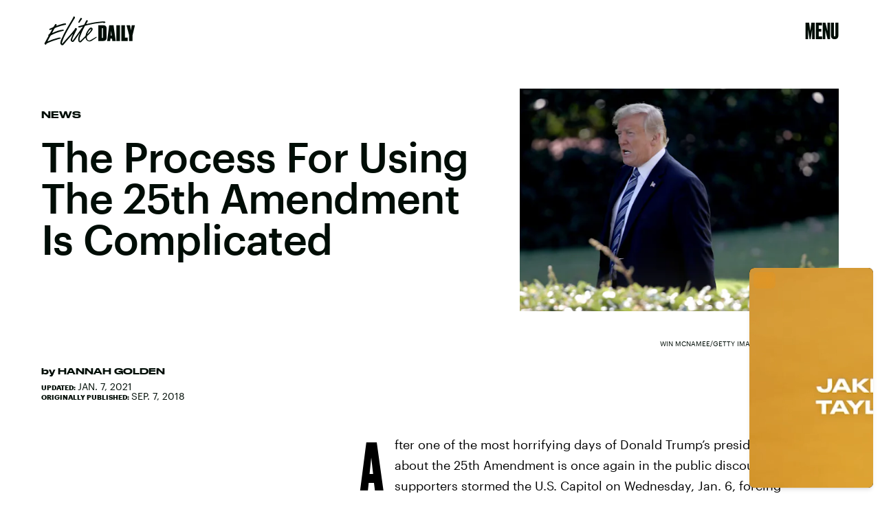

--- FILE ---
content_type: text/html; charset=utf-8
request_url: https://www.google.com/recaptcha/api2/aframe
body_size: 250
content:
<!DOCTYPE HTML><html><head><meta http-equiv="content-type" content="text/html; charset=UTF-8"></head><body><script nonce="Q7GZ-96TfnWDalPNEM9dHw">/** Anti-fraud and anti-abuse applications only. See google.com/recaptcha */ try{var clients={'sodar':'https://pagead2.googlesyndication.com/pagead/sodar?'};window.addEventListener("message",function(a){try{if(a.source===window.parent){var b=JSON.parse(a.data);var c=clients[b['id']];if(c){var d=document.createElement('img');d.src=c+b['params']+'&rc='+(localStorage.getItem("rc::a")?sessionStorage.getItem("rc::b"):"");window.document.body.appendChild(d);sessionStorage.setItem("rc::e",parseInt(sessionStorage.getItem("rc::e")||0)+1);localStorage.setItem("rc::h",'1762692556843');}}}catch(b){}});window.parent.postMessage("_grecaptcha_ready", "*");}catch(b){}</script></body></html>

--- FILE ---
content_type: text/css
request_url: https://cdn2.bustle.com/2025/elitedaily/Reels-ReelsFloating-f89fde8919.css
body_size: 1902
content:
.uWA{border:0;border-radius:6px;width:32px;height:24px;background-color:#00000070;backdrop-filter:saturate(180%) blur(20px);background-repeat:no-repeat;background-position:50%;position:absolute;top:6px;opacity:0;transition:opacity .2s ease-out,background .15s;cursor:pointer;color:#fff;font-size:12px;font-weight:600;font-family:sans-serif}.uWA:hover{background-color:#0009}.uWA:active{background-color:#000000b8}.J1F{background-image:url(https://cdn2.bustle.com/2025/elitedaily/close-8983c4c410.svg);background-size:10px;right:6px}.ZqE{background-image:url(https://cdn2.bustle.com/2025/elitedaily/expand-a557feb773.svg);background-size:16px;left:6px}.DKi{background-image:url(https://cdn2.bustle.com/2025/elitedaily/collapse-e4a4106241.svg);background-size:16px;left:6px}.MLh{--reelHeight: 90vh;position:relative}button.dHT{position:fixed;top:10px;left:10px;border-radius:50%;width:30px;height:30px;backdrop-filter:none;display:flex;justify-content:center;align-items:center;opacity:1;z-index:1}button.dHT,button.dHT:hover,button.dHT:after{background:#fff}button.dHT:after{content:"";background:#111;height:100%;-webkit-mask:url(https://cdn2.bustle.com/2025/elitedaily/collapse-e4a4106241.svg) center no-repeat;mask:url(https://cdn2.bustle.com/2025/elitedaily/collapse-e4a4106241.svg) center no-repeat;-webkit-mask-size:contain;mask-size:contain;width:100%}.oTe{justify-content:center;position:fixed;top:0;left:0;width:100%;height:100%;overflow:auto;scroll-behavior:smooth;scroll-snap-type:y mandatory;scroll-padding-top:0;scrollbar-width:none;-ms-overflow-style:none;-webkit-overflow-scrolling:touch}.oTe::-webkit-scrollbar{display:none}.xk0{display:flex;align-items:center;flex-direction:column;background:#0f0f0f}.h5w{position:relative;display:flex;align-items:center;justify-content:center;height:var(--viewportHeight, 100vh);aspect-ratio:9/16;scroll-snap-align:center;scroll-snap-stop:always}.aNi{cursor:pointer}.xaE,.Mxd{width:100%;max-height:100%}.Mxd{overflow:hidden;filter:blur(5px)}.ta6{filter:blur(0)}.eS9{position:absolute;width:1px;height:1px;margin-top:-1px;min-height:1px;top:50%;transform:translateY(-50%)}.hpB{background-size:30px;box-shadow:0 0 10px #0003;height:60px;left:50%;pointer-events:none;position:absolute;top:50%;transform:translate(-50%,-50%);width:60px}.gQq{display:none}.oWj:disabled{opacity:.5;pointer-events:none}.fmh .SSi,.fmh .eeG,.fmh .Mlg{opacity:0;pointer-events:none}.M8M{position:absolute;inset:2rem;width:100%;max-width:800px;top:50%;left:50%;transform:translate(-50%,-50%);z-index:4;--adAspectRatio: 400/225;aspect-ratio:var(--adAspectRatio)}.O_4{width:100%;height:100%;overflow:hidden}.O_4>div,.O_4 iframe{width:100%!important;height:100%!important}.eeG,.Mlg{position:fixed;bottom:10px;transition:opacity .5s}.eeG{display:flex;gap:10px;right:10px}.Mlg{left:10px}.oWj{border:0;border-radius:50%;width:30px;height:30px;background:#fff;background-size:18px;box-shadow:0 0 3px #0000001a;display:flex;justify-content:center;align-items:center;background-repeat:no-repeat;background-position:50%;cursor:pointer;transition:box-shadow .2s ease}.oWj:hover{box-shadow:0 0 5px #0003}.L4r,.v5s{display:none}.L4r{background-image:url(https://cdn2.bustle.com/2025/elitedaily/arrow-left-29d04d2a08.svg)}.v5s{background-image:url(https://cdn2.bustle.com/2025/elitedaily/arrow-right-490f51a217.svg)}.oXz{background-image:url(https://cdn2.bustle.com/2025/elitedaily/volume-on-5e6408c7d3.svg)}.pEG{background-image:url(https://cdn2.bustle.com/2025/elitedaily/volume-off-1830dcaf38.svg)}.Mlg{background-image:url(https://cdn2.bustle.com/2025/elitedaily/share-365366141f.svg);background-size:16px}.DDN.h5w{display:none;position:absolute;z-index:99}.DDN.iIY{display:block}.eHV .xaE{height:100%}@media(min-width:768px){.xk0{gap:2rem;padding-top:var(--headerHeight);padding-bottom:2rem}.h5w{height:var(--reelHeight);max-width:85vw}.Mxd,.eHV .xaE{border-radius:15px;overflow:hidden}button.dHT{top:1.25rem;left:1.5rem;width:40px;height:40px}button.dHT:after{-webkit-mask-size:24px;mask-size:24px}.eeG{bottom:unset;flex-direction:column;margin-top:0;right:1.5rem;top:50%;transform:translateY(-50%);z-index:2}.oWj{width:40px;height:40px}.L4r,.v5s{display:block;background-size:20px;transform:rotate(90deg)}.Mlg{bottom:1.25rem;left:unset;right:1.5rem}}@media(min-width:1025px){.gQq{bottom:1.25rem;color:#fff;display:block;font-family:var(--fontFamilyHeading);font-size:1.1rem;left:1.5rem;line-height:1.3;position:fixed;width:clamp(260px,27.5vw,400px)}}.FOi{z-index:5000}.rga{background:#000c;animation:grD .2s ease-in-out forwards}@keyframes grD{0%{opacity:0}to{opacity:1}}.SA1{position:relative;--aspectRatio: .5625;--reelsWidth: 110px}.SA1.POF{--reelsWidth: 400px}.SPg{background:#000;position:fixed;display:flex;bottom:10px;right:10px;width:var(--reelsWidth);aspect-ratio:var(--aspectRatio);max-width:calc(100% - 20px);max-height:320px;z-index:1000;transition:width .25s ease-out,aspect-ratio .25s ease-out;border-radius:7px;justify-content:center;animation:.36s cubic-bezier(.68,-.55,.265,1.55) C7G;box-shadow:0 4px 6px -1px #0000001a,0 2px 4px -2px #0000001a;cursor:pointer;overflow:hidden}.ev6{animation:.36s cubic-bezier(.68,-.55,.265,1.55) both yUR;pointer-events:none}.CFh{width:100%;height:100%;border-radius:7px}.CFh video{border-radius:7px;height:100%;width:auto}.CFh iframe{max-width:100%}.SA1:hover .JAw{opacity:1}.ei_{position:fixed;bottom:38px;right:-5px;width:34px;height:64px;background-color:#0009;backdrop-filter:saturate(180%) blur(20px);transition:background .15s;border:0;padding:0;margin:0;border-radius:12px 0 0 12px;cursor:pointer;z-index:1000;animation:.5s cubic-bezier(.68,-.55,.265,1.55) .15s both Peh}.ei_:before,.ei_:after{border-radius:4px;content:"";position:absolute;height:12px;width:4px;background:#eee;left:calc(50% - 2.5px);transition:background .2s ease-out,left .15s ease-out}.ei_:before{transform:rotate(24deg);top:calc(50% - 10px)}.ei_:after{transform:rotate(-24deg);bottom:calc(50% - 10px)}.ei_:hover{background-color:#000000a3}.ei_:active{background-color:#000000b8}.ei_:hover:before,.ei_:hover:after{background:#fff;left:calc(50% - 5px)}.ZKd{transition:left .25s ease-out,top .25s ease-out;transform:translateZ(0)}.TAz{display:none}.Byo{height:100%;display:block}.q1V{width:100%;height:100%;overflow:hidden}.q1V>div,.q1V iframe{width:100%!important;height:100%!important}.gdK{--reelHeight: 90vh;position:fixed;z-index:9999;top:50%!important;left:50%!important;transform:translate(-50%,-50%);width:calc(var(--reelHeight) * 9 / 16);height:var(--reelHeight);aspect-ratio:9 / 16;max-height:unset}@keyframes Peh{0%{transform:translate(100%)}}@keyframes C7G{0%{opacity:0;transform:translate3d(20px,20px,0) scale(.85)}}@keyframes yUR{85%{transform:translate3d(40px,20px,0) scale(.65)}to{opacity:0}}@media(min-width:768px){.ei_{bottom:50px;width:42px;height:80px}}@media(min-width:1025px){.SA1{--reelsWidth: 180px}}


--- FILE ---
content_type: application/javascript
request_url: https://cdn2.bustle.com/2025/elitedaily/runtime-340e8cd23c.js
body_size: 2569
content:
(()=>{var e,s,o={},r={};function a(e){var s=r[e];if(void 0!==s)return s.exports;var t=r[e]={exports:{}};return o[e].call(t.exports,t,t.exports,a),t.exports}a.m=o,e=[],a.O=(s,o,r,t)=>{if(!o){var c=1/0;for(i=0;i<e.length;i++){for(var[o,r,t]=e[i],n=!0,d=0;d<o.length;d++)(!1&t||c>=t)&&Object.keys(a.O).every((e=>a.O[e](o[d])))?o.splice(d--,1):(n=!1,t<c&&(c=t));if(n){e.splice(i--,1);var l=r();void 0!==l&&(s=l)}}return s}t=t||0;for(var i=e.length;i>0&&e[i-1][2]>t;i--)e[i]=e[i-1];e[i]=[o,r,t]},a.n=e=>{var s=e&&e.__esModule?()=>e.default:()=>e;return a.d(s,{a:s}),s},a.d=(e,s)=>{for(var o in s)a.o(s,o)&&!a.o(e,o)&&Object.defineProperty(e,o,{enumerable:!0,get:s[o]})},a.f={},a.e=e=>Promise.all(Object.keys(a.f).reduce(((s,o)=>(a.f[o](e,s),s)),[])),a.u=e=>235===e?"AdConsole-48662b0f87.js":528===e?"Reels-ReelsFloating-7a020f49e0.js":270===e?"Reels-ReelsStack-b47aab8e3e.js":928===e?"prebid-light-35ad4e586b.js":827===e?"prebid-ed84b86930.js":165===e?"HubPage-1ba7ee07c2.js":775===e?"DiscoverPage-92462ef89b.js":871===e?"AuthorPage-780b80baaa.js":472===e?"SlideshowPage-bdece3b976.js":278===e?"MostWantedPage-65279ae561.js":964===e?"CardPage-0469927cfe.js":900===e?"FeatureCardPage-81e5d8522c.js":255===e?"ListiclePage-71a246fee2.js":433===e?"ShowcasePage-be506937fc.js":213===e?"CardStoryPage-ad9d1c8680.js":885===e?"CardStoryPageAmp-d42f701ff0.js":518===e?"CardPreviewPage-1f78b59079.js":956===e?"LatestContentPage-390e09bf34.js":767===e?"TriviaPage-8714bfea7d.js":8===e?"FlowchartPage-37511ef5ad.js":374===e?"SearchPage-ea00cc1c0e.js":303===e?"ReelsPage-ad64b12bc6.js":647===e?"mapboxGl-b3facbb238.js":void 0,a.miniCssF=e=>235===e?"AdConsole-8c605ea6f7.css":528===e?"Reels-ReelsFloating-f89fde8919.css":270===e?"Reels-ReelsStack-c9769f0437.css":81===e?"commons-1-41850ef23b.css":284===e?"commons-4-83b4625673.css":93===e?"commons-5-ce2f402afc.css":486===e?"commons-6-c02516ee0e.css":440===e?"commons-8-d97cad40a4.css":137===e?"commons-20-f1423dca4f.css":251===e?"commons-18-2a159d9a56.css":871===e?"AuthorPage-abadc84907.css":626===e?"commons-11-bb875836a2.css":859===e?"commons-10-47f3bb154a.css":890===e?"commons-2-508c66cf20.css":475===e?"commons-3-74dfae6fab.css":295===e?"commons-7-918c3a6695.css":668===e?"commons-17-50f366b6eb.css":442===e?"commons-19-a09f0d5561.css":638===e?"commons-15-e136dbe2a6.css":31===e?"commons-14-ec7b7dcaa2.css":249===e?"commons-9-af56407645.css":213===e?"CardStoryPage-cfecfde4f8.css":885===e?"CardStoryPageAmp-e207a6972b.css":477===e?"commons-16-c9641d9077.css":656===e?"commons-13-b74a7b36a9.css":817===e?"commons-12-4785a0b198.css":8===e?"FlowchartPage-2608474504.css":374===e?"SearchPage-7a1d5c1e48.css":303===e?"ReelsPage-9402183b8f.css":327===e?"commons-21-b7e66ad983.css":void 0,a.g=function(){if("object"==typeof globalThis)return globalThis;try{return this||new Function("return this")()}catch(e){if("object"==typeof window)return window}}(),a.o=(e,s)=>Object.prototype.hasOwnProperty.call(e,s),s={},a.l=(e,o,r,t)=>{if(s[e])s[e].push(o);else{var c,n;if(void 0!==r)for(var d=document.getElementsByTagName("script"),l=0;l<d.length;l++){var i=d[l];if(i.getAttribute("src")==e){c=i;break}}c||(n=!0,(c=document.createElement("script")).charset="utf-8",a.nc&&c.setAttribute("nonce",a.nc),c.src=e),s[e]=[o];var f=(o,r)=>{c.onerror=c.onload=null,clearTimeout(m);var a=s[e];if(delete s[e],c.parentNode&&c.parentNode.removeChild(c),a&&a.forEach((e=>e(r))),o)return o(r)},m=setTimeout(f.bind(null,void 0,{type:"timeout",target:c}),12e4);c.onerror=f.bind(null,c.onerror),c.onload=f.bind(null,c.onload),n&&document.head.appendChild(c)}},a.r=e=>{"undefined"!=typeof Symbol&&Symbol.toStringTag&&Object.defineProperty(e,Symbol.toStringTag,{value:"Module"}),Object.defineProperty(e,"__esModule",{value:!0})},a.p="https://cdn2.bustle.com/2025/elitedaily/",(()=>{if("undefined"!=typeof document){var e={121:0};a.f.miniCss=(s,o)=>{e[s]?o.push(e[s]):0!==e[s]&&{8:1,31:1,81:1,93:1,137:1,213:1,235:1,249:1,251:1,270:1,284:1,295:1,303:1,327:1,374:1,440:1,442:1,475:1,477:1,486:1,528:1,626:1,638:1,656:1,668:1,817:1,859:1,871:1,885:1,890:1}[s]&&o.push(e[s]=(e=>new Promise(((s,o)=>{var r=a.miniCssF(e),t=a.p+r;if(((e,s)=>{for(var o=document.getElementsByTagName("link"),r=0;r<o.length;r++){var a=(c=o[r]).getAttribute("data-href")||c.getAttribute("href");if("stylesheet"===c.rel&&(a===e||a===s))return c}var t=document.getElementsByTagName("style");for(r=0;r<t.length;r++){var c;if((a=(c=t[r]).getAttribute("data-href"))===e||a===s)return c}})(r,t))return s();((e,s,o,r,t)=>{var c=document.createElement("link");c.rel="stylesheet",c.type="text/css",a.nc&&(c.nonce=a.nc),c.onerror=c.onload=o=>{if(c.onerror=c.onload=null,"load"===o.type)r();else{var a=o&&o.type,n=o&&o.target&&o.target.href||s,d=new Error("Loading CSS chunk "+e+" failed.\n("+a+": "+n+")");d.name="ChunkLoadError",d.code="CSS_CHUNK_LOAD_FAILED",d.type=a,d.request=n,c.parentNode&&c.parentNode.removeChild(c),t(d)}},c.href=s,document.head.appendChild(c)})(e,t,0,s,o)})))(s).then((()=>{e[s]=0}),(o=>{throw delete e[s],o})))}}})(),(()=>{var e={121:0};a.f.j=(s,o)=>{var r=a.o(e,s)?e[s]:void 0;if(0!==r)if(r)o.push(r[2]);else if(/^(2(49|51|84|95)|4(40|42|75|77|86)|6(26|38|56|68)|8(1|17|59|90)|121|137|31|327|93)$/.test(s))e[s]=0;else{var t=new Promise(((o,a)=>r=e[s]=[o,a]));o.push(r[2]=t);var c=a.p+a.u(s),n=new Error;a.l(c,(o=>{if(a.o(e,s)&&(0!==(r=e[s])&&(e[s]=void 0),r)){var t=o&&("load"===o.type?"missing":o.type),c=o&&o.target&&o.target.src;n.message="Loading chunk "+s+" failed.\n("+t+": "+c+")",n.name="ChunkLoadError",n.type=t,n.request=c,r[1](n)}}),"chunk-"+s,s)}},a.O.j=s=>0===e[s];var s=(s,o)=>{var r,t,[c,n,d]=o,l=0;if(c.some((s=>0!==e[s]))){for(r in n)a.o(n,r)&&(a.m[r]=n[r]);if(d)var i=d(a)}for(s&&s(o);l<c.length;l++)t=c[l],a.o(e,t)&&e[t]&&e[t][0](),e[t]=0;return a.O(i)},o=globalThis.webpackChunk=globalThis.webpackChunk||[];o.forEach(s.bind(null,0)),o.push=s.bind(null,o.push.bind(o))})()})();

--- FILE ---
content_type: image/svg+xml
request_url: https://cdn2.bustle.com/2025/elitedaily/squig-91a035cd89.svg
body_size: -159
content:
<svg width="1676" height="1067" xmlns="http://www.w3.org/2000/svg" preserveAspectRatio="none"><defs><filter x="-11.5%" y="-20.4%" width="122.9%" height="140.7%" filterUnits="objectBoundingBox" id="a"><feGaussianBlur stdDeviation="35" in="SourceGraphic"/></filter></defs><path d="M0 810c9.393-28.959 17.154-55.299 27.463-74.767 82.139-155.119 169.407-251.704 253.333-355.749C398.763 233.24 523.931 41.078 645.771 73.179c15.465 4.075 13.201 122.727 20.896 184.507 47.471 381.155 126.241 342.768 196.617 290.628C1009.3 440.135 1148.72 112.178 1295.52 22.53c39.08-23.86 80.08-28.218 119.41-15.677 8.57 2.736 16.72 52.475 25.07 65.12" filter="url(#a)" transform="translate(120 130)" stroke="#FFE196" stroke-width="120" fill="none" stroke-linecap="round" stroke-linejoin="round"/></svg>